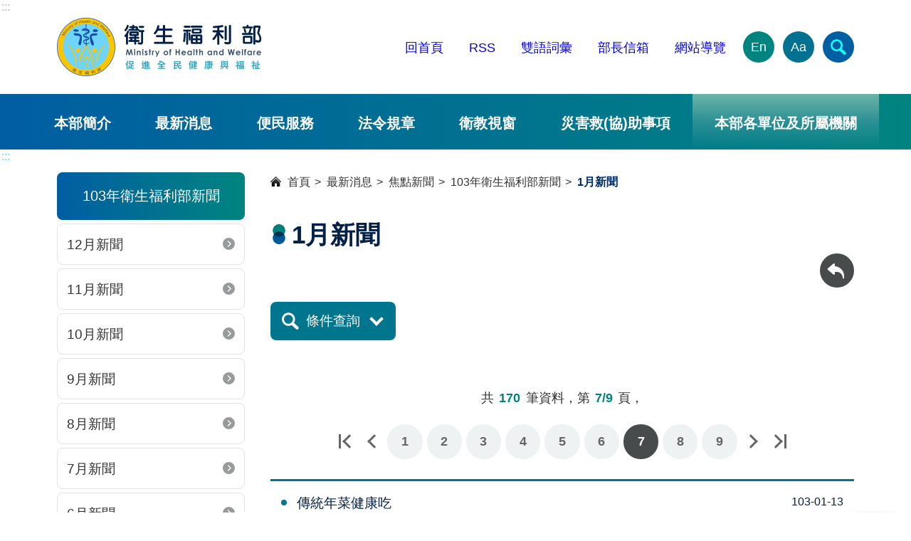

--- FILE ---
content_type: text/html; charset=utf-8
request_url: https://www.mohw.gov.tw/lp-2638-1-7-20.html
body_size: 34839
content:
<!DOCTYPE html><html lang="zh-Hant-TW" class="no-js">
  <head>
    
    <meta http-equiv="X-UA-Compatible" content="IE=edge">
    <meta name="viewport" content="width=device-width, initial-scale=1">
    <meta name="buildtime" content="">
    <link href="xslGip/Unit001/images/favicon.ico" rel="icon" type="image/x-icon"><!-- Google Tag Manager -->
<meta name="google-site-verification" content="9oeVnLmLqmu08orKNmabkc8gskljRfjDf10UF0cggq8" />
<script>(function(w,d,s,l,i){w[l]=w[l]||[];w[l].push({'gtm.start':
new Date().getTime(),event:'gtm.js'});var f=d.getElementsByTagName(s)[0],
j=d.createElement(s),dl=l!='dataLayer'?'&l='+l:'';j.async=true;j.src=
'https://www.googletagmanager.com/gtm.js?id='+i+dl;f.parentNode.insertBefore(j,f);
})(window,document,'script','dataLayer','GTM-MR2PHVD');</script>
<!-- End Google Tag Manager --><meta name="DC.Title" content="1月新聞" /><meta name="DC.Subject" content="1月新聞" /><meta name="DC.Creator" content="衛生福利部" /><meta name="DC.Publisher" content="衛生福利部" /><meta name="DC.Date" content="2017-02-22" /><meta name="DC.Identifier" content="A21000000I" /><meta name="DC.Type" content="文字" /><meta name="Category.Theme" content="250" /><meta name="Category.Cake" content="340" /><meta name="Category.Service" content="450" /><meta name="DC.Description" content="1月新聞" /><meta name="DC.Contributor" content="衛生福利部" /><meta name="DC.Format" content="Text" /><meta name="DC.Relation" content="" /><meta name="DC.Source" content="衛生福利部" /><meta name="DC.Language" content="中文" /><meta name="DC.coverage.t.min" content="2017-02-22" /><meta name="DC.coverage.t.max" content="" /><meta name="DC.Rights" content="衛生福利部" /><meta name="Keywords" content="1月新聞" /><title>1月新聞-
				衛生福利部</title><script src="xslGip/Unit001/js/jquery-3.7.1.min.js"></script><script src="/js/pageservice.js"></script><link rel="stylesheet" type="text/css" href="xslGip/Unit001/slick/slick.css">
    <link rel="stylesheet" type="text/css" href="xslGip/Unit001/css/style.css">
    <style>.mainRow{width:92% !important;}</style>
  </head>
  <body><a class="goCenter" href="#aC" tabindex="0">按 Enter 到主內容區</a><header class="webHeader"><a class="accesskey" href="#aU" id="aU" accesskey="U" title="版頭區">:::</a><h1 aria-label="衛生福利部"><a href="mp-1.html"><img src="https://www.mohw.gov.tw/Public/Images/202405/779240515145235692.png" alt="衛福部LOGO"></a></h1><nav class="headNav"><ul><li><a href="https://www.mohw.gov.tw/mp-1.html">回首頁</a></li>
<li><a href="https://www.mohw.gov.tw/cp-2661-6125-1.html" target="_blank" title="另開新視窗">RSS</a></li>
<li><a href="https://www.mohw.gov.tw/lp-193-1.html" target="_blank" title="另開新視窗">雙語詞彙</a></li>
<li><a href="https://www.email.mohw.gov.tw/" target="_blank" title="另開新視窗">部長信箱</a></li>
<li><a href="https://www.mohw.gov.tw/sitemap-1.html" target="_blank" title="另開新視窗">網站導覽</a></li><li class="langEN"><a aria-label="English Version" href="https://www.mohw.gov.tw/mp-2.html" target="_blank" title="另開新視窗">En</a></li><li class="fontSize compound"><button type="button" aria-label="文字大小" aria-expanded="false">Aa</button><ul>
              <li><button class="smallFont" type="button">小</button></li>
              <li><button class="mediumFont" type="button">中</button></li>
              <li><button class="largeFont" type="button">大</button></li>
            </ul>
          </li>
        </ul></nav><button type="button" class="sidebarCtrl" aria-label="開啟側欄"></button><button type="button" class="searchCtrl" aria-label="簡易查詢" aria-expanded="false"></button><section class="search"><form id="SearchForm" action="sp-GS-1.html"><input name="Query" id="Query" type="text" placeholder="請輸入關鍵字"><input id="GSearchSend" type="button" value="查詢"></form><a class="adv" target="_blank" rel="noreferrer noopener" title="進階查詢(另開新視窗)" href="https://www.google.com.tw/advanced_search?hl=zh-TW&as_q=&num=100&as_sitesearch=www.mohw.gov.tw&cof=FORID%3A10&ie=UTF-8&sa=%E6%90%9C%E5%B0%8B&siteurl=www">進階</a><div class="hotKeywords"><span class="label">熱門關鍵字</span><ul>
            <li><a href="https://www.hpa.gov.tw/Pages/Detail.aspx?nodeid=4878&pid=18958" target="_blank" title="冷(另開新視窗)">冷</a></li>
            <li><a href="https://health99.hpa.gov.tw/theme/tab/466/1175" target="_blank" title="加熱菸(另開新視窗)">加熱菸</a></li>
            <li><a href="https://www.cdc.gov.tw/Category/List/AKPdJaFAQVIhcWC3k0iYkw" target="_blank" title="流感疫苗(另開新視窗)">流感疫苗</a></li>
            <li><a href="https://www.hpa.gov.tw/Pages/Detail.aspx?nodeid=825&pid=4547" target="_blank" title="bmi(另開新視窗)">bmi</a></li>
          </ul>
        </div></section><script>
			$("#SearchForm").show();
			$(function(){
			  $('#Query').on('keypress', function (e) {
				var code = (e.keyCode ? e.keyCode : e.which);
				if (code == 13) {
				  SearchAction();
				}
			  });
			  $( "#GSearchSend").bind( "click keypress", function() {
				SearchAction();
			  });
			});
			function SearchAction(){
			  var Query='';
			  if($.trim($('#Query').val()) != ''){
				Query='sp-GS-1.html?Query='+encodeURI($('#Query').val());
			  }
			  else{
				Query='sp-GS-1.html';
			  }
			  window.open(Query);
			}
		</script><noscript>您的瀏覽器不支援javascript功能，若網頁功能無法正常使用時，請開啟瀏覽器Javscript狀態。</noscript><nav class="menu"><ul>
          <li><a href="np-3-1.html">本部簡介</a><ul style="display: none;">
              <li><a href="np-4-1.html">部長</a></li>
              <li><a href="lp-5-1.html">次長</a></li>
              <li><a href="np-6-1.html">主任秘書</a></li>
              <li><a href="lp-7-1.html">行政組織</a></li>
              <li><a href="lp-8-1.html">本部單位及所屬機關</a></li>
              <li><a href="np-9-1.html">使命願景及重大政策</a></li>
              <li><a href="np-10-1.html">政策報導</a></li>
              <li><a href="np-14-1.html">部徽設計說明</a></li>
            </ul>
          </li>
          <li><a href="np-15-1.html">最新消息</a><ul style="display: none;">
              <li><a href="np-16-1.html">焦點新聞</a></li>
              <li><a href="lp-4343-1.html">真相說明</a></li>
              <li><a href="np-18-1.html">公告訊息</a></li>
              <li><a href="lp-101-1.html">活動訊息</a></li>
              <li><a href="np-102-1.html">招標資訊</a></li>
              <li><a href="sp-SUOList-1.html">就業資訊</a></li>
            </ul>
          </li>
          <li><a href="np-19-1.html">便民服務</a><ul style="display: none;">
              <li><a href="np-4728-1.html">消費者保護</a></li>
              <li><a href="https://www.email.mohw.gov.tw/" target="_blank" title="部長信箱(另開新視窗)">部長信箱</a></li>
              <li><a href="https://eservice.mohw.gov.tw/" target="_blank" title="人民線上申辦服務專區(另開新視窗)">人民線上申辦服務專區</a></li>
              <li><a href="np-22-1.html">表單下載</a></li>
              <li><a href="np-23-1.html">諮詢服務專線</a></li>
              <li><a href="np-24-1.html">政府出版品</a></li>
              <li><a href="lp-3923-1.html">相關問題Q&A</a></li>
              <li><a href="https://www.mohw.gov.tw/lp-88-1-40.html">衛生福利e寶箱</a></li>
              <li><a href="lp-3930-1.html">業務網站系統</a></li>
              <li><a href="np-4506-1.html">性別平等專區</a></li>
              <li><a href="np-4507-1.html">政府資訊公開</a></li>
              <li><a href="np-7282-1.html">補助公告專區</a></li>
            </ul>
          </li>
          <li><a href="np-33-1.html">法令規章</a><ul style="display: none;">
              <li><a href="https://mohwlaw.mohw.gov.tw/" target="_blank" title="衛生福利法規檢索系統(另開新視窗)">衛生福利法規檢索系統</a></li>
              <li><a href="https://newlaw.mohw.gov.tw/" target="_blank" title="法規通報(另開新視窗)">法規通報</a></li>
              <li><a href="https://law.moj.gov.tw/Index.aspx" target="_blank" title="全國法規資料庫(另開新視窗)">全國法規資料庫</a></li>
              <li><a href="https://gazette.nat.gov.tw/egFront/" target="_blank" title="行政院公報資訊網(另開新視窗)">行政院公報資訊網</a></li>
              <li><a href="np-41-1.html">反貪資訊網</a></li>
              <li><a href="np-42-1.html">遊說法專區</a></li>
              <li><a href="lp-3704-1.html">法規鬆綁</a></li>
              <li><a href="lp-6616-1.html">勤休新制專區</a></li>
              <li><a href="np-7309-1.html">公益揭弊者保護法專區</a></li>
              <li><a href="np-7361-1.html">國家機密保護專區</a></li>
            </ul>
          </li>
          <li><a href="np-34-1.html">衛教視窗</a><ul style="display: none;">
              <li><a href="lp-43-1.html">宣傳資訊</a></li>
              <li><a href="lp-44-1.html">宣傳影片</a></li>
            </ul>
          </li>
          <li><a href="np-4419-1.html">災害救(協)助事項</a><ul style="display: none;">
              <li><a href="np-7372-1.html">鳳凰颱風災害救(協)助事項</a></li>
              <li><a href="np-7354-1.html">花蓮馬太鞍溪堰塞湖專區</a></li>
              <li><a href="lp-6672-1.html">日本能登半島震災專案</a></li>
              <li><a href="lp-6584-1.html">土耳其震災專案</a></li>
              <li><a href="lp-5127-1.html">0402臺鐵408次列車事故專區</a></li>
              <li><a href="np-4420-1.html">0206花蓮震災訊息彙整</a></li>
              <li><a href="https://topics.mohw.gov.tw/0627ACCIDENT/mp-202.html" target="_blank" title="八仙樂園粉塵暴燃專區(另開新視窗)">八仙樂園粉塵暴燃專區</a></li>
            </ul>
          </li>
          <li class="we"><a href="javascript:;" class="unitorgan" title="本部各單位及所屬機關">本部各單位及所屬機關</a><ul style="display: none;">
              <li><a target="_blank" href="https://dep.mohw.gov.tw/CSO/mp-100.html" title="主任秘書室(另開新視窗)">主任秘書室</a></li>
              <li><a target="_blank" href="https://dep.mohw.gov.tw/DOPL/mp-101.html" title="綜合規劃司(另開新視窗)">綜合規劃司</a></li>
              <li><a target="_blank" href="https://dep.mohw.gov.tw/DOSI/mp-102.html" title="社會保險司(另開新視窗)">社會保險司</a></li>
              <li><a target="_blank" href="https://dep.mohw.gov.tw/DOSAASW/mp-103.html" title="社會救助及社工司(另開新視窗)">社會救助及社工司</a></li>
              <li><a target="_blank" href="https://dep.mohw.gov.tw/DOLTC/mp-123.html" title="長期照顧司(另開新視窗)">長期照顧司</a></li>
              <li><a target="_blank" href="https://dep.mohw.gov.tw/DONAHC/mp-104.html" title="護理及健康照護司(另開新視窗)">護理及健康照護司</a></li>
              <li><a target="_blank" href="https://dep.mohw.gov.tw/DOPS/mp-105.html" title="保護服務司(另開新視窗)">保護服務司</a></li>
              <li><a target="_blank" href="https://dep.mohw.gov.tw/DOMA/mp-106.html" title="醫事司(另開新視窗)">醫事司</a></li>
              <li><a target="_blank" href="https://dep.mohw.gov.tw/DOMHAOH/mp-107.html" title="心理健康司(另開新視窗)">心理健康司</a></li>
              <li><a target="_blank" href="https://dep.mohw.gov.tw/DOOH/mp-124.html" title="口腔健康司(另開新視窗)">口腔健康司</a></li>
              <li><a target="_blank" href="https://dep.mohw.gov.tw/DOCMAP/mp-108.html" title="中醫藥司(另開新視窗)">中醫藥司</a></li>
              <li><a target="_blank" href="https://dep.mohw.gov.tw/DOSA/mp-109.html" title="秘書處(另開新視窗)">秘書處</a></li>
              <li><a target="_blank" href="https://dep.mohw.gov.tw/DOPE/mp-110.html" title="人事處(另開新視窗)">人事處</a></li>
              <li><a target="_blank" href="https://dep.mohw.gov.tw/DOCSE/mp-111.html" title="政風處(另開新視窗)">政風處</a></li>
              <li><a target="_blank" href="https://dep.mohw.gov.tw/DOA/mp-112.html" title="會計處(另開新視窗)">會計處</a></li>
              <li><a target="_blank" href="https://dep.mohw.gov.tw/DOS/mp-113.html" title="統計處(另開新視窗)">統計處</a></li>
              <li><a target="_blank" href="https://dep.mohw.gov.tw/DOIM/mp-114.html" title="資訊處(另開新視窗)">資訊處</a></li>
              <li><a target="_blank" href="https://dep.mohw.gov.tw/LAC/mp-115.html" title="法規會(另開新視窗)">法規會</a></li>
              <li><a target="_blank" class="organ" href="https://www.hso.mohw.gov.tw/" title="附屬醫療及社會福利機構管理會(另開新視窗)">附屬醫療及社會福利機構管理會</a></li>
              <li><a target="_blank" href="https://dep.mohw.gov.tw/NHIC/mp-116.html" title="全民健康保險會(另開新視窗)">全民健康保險會</a></li>
              <li><a target="_blank" href="https://dep.mohw.gov.tw/NHIDSB/mp-117.html" title="全民健康保險爭議審議會(另開新視窗)">全民健康保險爭議審議會</a></li>
              <li><a target="_blank" class="organ" href="https://www.hwwtc.mohw.gov.tw/" title="衛生福利人員訓練中心(另開新視窗)">衛生福利人員訓練中心</a></li>
              <li><a target="_blank" href="https://dep.mohw.gov.tw/NPSC/mp-118.html" title="國民年金監理會(另開新視窗)">國民年金監理會</a></li>
              <li><a target="_blank" href="https://dep.mohw.gov.tw/OOIC/mp-119.html" title="國際合作組(另開新視窗)">國際合作組</a></li>
              <li><a target="_blank" href="https://dep.mohw.gov.tw/PRO/mp-120.html" title="公共關係室(另開新視窗)">公共關係室</a></li>
              <li><a target="_blank" href="https://dep.mohw.gov.tw/TDU/mp-121.html" title="科技發展組(另開新視窗)">科技發展組</a></li>
              <li><a target="_blank" href="https://dep.mohw.gov.tw/CLU/mp-122.html" title="國會聯絡組(另開新視窗)">國會聯絡組</a></li>
              <li><a target="_blank" class="organ" href="https://www.sfaa.gov.tw/" title="社會及家庭署(另開新視窗)">社會及家庭署</a></li>
              <li><a target="_blank" class="organ" href="https://www.cdc.gov.tw/" title="疾病管制署(另開新視窗)">疾病管制署</a></li>
              <li><a target="_blank" class="organ" href="https://www.fda.gov.tw/" title="食品藥物管理署(另開新視窗)">食品藥物管理署</a></li>
              <li><a target="_blank" class="organ" href="https://www.hpa.gov.tw/" title="國民健康署(另開新視窗)">國民健康署</a></li>
              <li><a target="_blank" class="organ" href="https://www.nhi.gov.tw/" title="中央健康保險署(另開新視窗)">中央健康保險署</a></li>
              <li><a target="_blank" class="organ" href="https://www.nricm.edu.tw" title="國家中醫藥研究所(另開新視窗)">國家中醫藥研究所</a></li>
            </ul>
          </li>
        </ul></nav></header><aside class="sidebar"></aside><main class="main"><a class="accesskey" href="#aC" id="aC" accesskey="C" title="主要內容區">:::</a><div class="mainRow">
        <div class="columnLeft">
          <div class="head">103年衛生福利部新聞</div><section class="npShortcut"><ul>
              <li><a href="lp-3208-1.html" title="12月新聞">12月新聞</a></li>
              <li><a href="lp-3207-1.html" title="11月新聞">11月新聞</a></li>
              <li><a href="lp-3206-1.html" title="10月新聞">10月新聞</a></li>
              <li><a href="lp-3205-1.html" title="9月新聞">9月新聞</a></li>
              <li><a href="lp-3204-1.html" title="8月新聞">8月新聞</a></li>
              <li><a href="lp-3203-1.html" title="7月新聞">7月新聞</a></li>
              <li><a href="lp-3202-1.html" title="6月新聞">6月新聞</a></li>
              <li><a href="lp-3201-1.html" title="5月新聞">5月新聞</a></li>
              <li><a href="lp-3200-1.html" title="4月新聞">4月新聞</a></li>
              <li><a href="lp-3199-1.html" title="3月新聞">3月新聞</a></li>
              <li><a href="lp-2652-1.html" title="2月新聞">2月新聞</a></li>
              <li class="here"><a href="lp-2638-1.html" title="1月新聞">1月新聞</a></li>
            </ul></section></div>
        <div class="columnRight">
          <div class="breadcrumb" title="瀏覽路徑">
            <ul>
              <li><a title="首頁" href="mp-1.html">
						首頁
					</a></li>
              <li><a title="最新消息" href="np-15-1.html">最新消息</a></li>
              <li><a title="焦點新聞" href="np-16-1.html">焦點新聞</a></li>
              <li><a title="103年衛生福利部新聞" href="np-2637-1.html">103年衛生福利部新聞</a></li>
              <li><a title="1月新聞" href="np-2638-1.html">1月新聞</a></li>
            </ul>
          </div>
          <div class="pageHeader">
            <h2>1月新聞</h2><section class="funcBar"><ul>
                <li class="back"><a href="javascript:history.back();" aria-label="回上一頁">回上一頁</a><NOSCRIPT>( alt + ← 回上一頁)</NOSCRIPT>
                </li>
              </ul></section></div><section class="searchOnLp drawer"><button class="handle" type="button" aria-expanded="false">條件查詢</button><div class="tray">
              <form name="reg" method="post" action="lp-2638-1.html"><INPUT TYPE="hidden" name="Action" value="Qeury"><table class="layout">
                  <tbody>
                    <tr>
                      <td><label for="Q_DMTitle">標題</label></td>
                      <td><input id="Q_DMTitle" name="Q_DMTitle" title="標題" type="text" class="fullWidth"></td>
                    </tr>
                    <tr>
                      <td><label for="TBOXDMPostDateS">張貼日</label></td>
                      <td>
                        <div class="duration"><input name="TBOXDMPostDateS" id="TBOXDMPostDateS" size="20" title="顯示在前台網站的日期" type="date"><input name="TBOXDMPostDateE" id="TBOXDMPostDateE" size="20" title="顯示在前台網站的日期迄" type="date"></div>
                      </td>
                    </tr>
                  </tbody>
                </table>
                <div class="btnDv"><input type="submit" name="send" value="查詢" class="submit">&nbsp;
						<input type="reset" name="reset" value="清除"></div>
              </form>
            </div></section><script>
			$(function(){
				$("input[name='reset']").click(function(e){ e.preventDefault();$("#Q_DMTitle").val("");$("#TBOXDMPostDateS").val("");$("#TBOXDMPostDateE").val("");});  
			});
		</script><section class="category"><ul></ul></section><section class="pagination"><div class="total">共<em>170</em>筆資料，第<em>7/9</em>頁，</div>
            <ul class="page">
              <li class="first"><a title="第一頁" href="lp-2638-1-1-20.html">
							第一頁
						</a></li>
              <li class="prev"><a title="上一頁" href="lp-2638-1-6-20.html">
							上一頁
						</a></li>
              <li><a href="lp-2638-1-1-20.html" title="1">1</a></li>
              <li><a href="lp-2638-1-2-20.html" title="2">2</a></li>
              <li><a href="lp-2638-1-3-20.html" title="3">3</a></li>
              <li><a href="lp-2638-1-4-20.html" title="4">4</a></li>
              <li><a href="lp-2638-1-5-20.html" title="5">5</a></li>
              <li><a href="lp-2638-1-6-20.html" title="6">6</a></li>
              <li class="active"><a href="lp-2638-1-7-20.html" title="7">7</a></li>
              <li><a href="lp-2638-1-8-20.html" title="8">8</a></li>
              <li><a href="lp-2638-1-9-20.html" title="9">9</a></li>
              <li class="next"><a title="下一頁" href="lp-2638-1-8-20.html">
							下一頁
						</a></li>
              <li class="last"><a title="最後一頁" href="lp-2638-1-9-20.html">
							最後一頁
						</a></li>
            </ul></section><section class="list"><ul>
              <li><a href="https://www.mohw.gov.tw/cp-2638-22535-1.html" title="傳統年菜健康吃"><p>傳統年菜健康吃</p><time>103-01-13</time></a></li>
              <li><a href="https://www.mohw.gov.tw/cp-2638-22481-1.html" title="中國大陸浙江省與廣東省各新增2例H7N9流感病例，指揮中心呼籲出國民眾務必注意防範"><p>中國大陸浙江省與廣東省各新增2例H7N9流感病例，指揮中心呼籲出國民眾務必注意防範</p><time>103-01-13</time></a></li>
              <li><a href="https://www.mohw.gov.tw/cp-2638-22432-1.html" title="「最深的愛 給最需要的你」  中低收入暨弱勢健康管理推廣計畫記者會"><p>「最深的愛 給最需要的你」  中低收入暨弱勢健康管理推廣計畫記者會</p><time>103-01-13</time></a></li>
              <li><a href="https://www.mohw.gov.tw/cp-2638-22492-1.html" title="中國大陸廣東省、上海市與浙江省共新增7例H7N9流感病例，指揮中心呼籲出國民眾務必注意防範"><p>中國大陸廣東省、上海市與浙江省共新增7例H7N9流感病例，指揮中心呼籲出國民眾務必注意防範</p><time>103-01-12</time></a></li>
              <li><a href="https://www.mohw.gov.tw/cp-2638-22416-1.html" title="衛生福利部呼籲熱心民眾發揮愛心，踴躍捐血"><p>衛生福利部呼籲熱心民眾發揮愛心，踴躍捐血</p><time>103-01-11</time></a></li>
              <li><a href="https://www.mohw.gov.tw/cp-2638-22546-1.html" title="食用魚肉應慎選，避免誤食有毒河豚造成中毒"><p>食用魚肉應慎選，避免誤食有毒河豚造成中毒</p><time>103-01-11</time></a></li>
              <li><a href="https://www.mohw.gov.tw/cp-2638-22491-1.html" title="中國大陸福建省與江蘇各新增1例H7N9流感病例，指揮中心呼籲出國民眾務必注意防範"><p>中國大陸福建省與江蘇各新增1例H7N9流感病例，指揮中心呼籲出國民眾務必注意防範</p><time>103-01-11</time></a></li>
              <li><a href="https://www.mohw.gov.tw/cp-2638-22550-1.html" title="定期三年一次抹片，拒絕子宮頸癌威脅上身"><p>定期三年一次抹片，拒絕子宮頸癌威脅上身</p><time>103-01-11</time></a></li>
              <li><a href="https://www.mohw.gov.tw/cp-2638-22394-1.html" title="監察院調查「免洗餐具及含錳不鏽鋼餐具衛生安全管理」案說明"><p>監察院調查「免洗餐具及含錳不鏽鋼餐具衛生安全管理」案說明</p><time>103-01-10</time></a></li>
              <li><a href="https://www.mohw.gov.tw/cp-2638-22542-1.html" title="行政院食品安全聯合稽查及取締小組稽查鮮乳工廠及鮮乳產品，均符合規定"><p>行政院食品安全聯合稽查及取締小組稽查鮮乳工廠及鮮乳產品，均符合規定</p><time>103-01-10</time></a></li>
              <li><a href="https://www.mohw.gov.tw/cp-2638-22543-1.html" title="藥品GMP分包裝，民眾用藥有保障"><p>藥品GMP分包裝，民眾用藥有保障</p><time>103-01-10</time></a></li>
              <li><a href="https://www.mohw.gov.tw/cp-2638-22544-1.html" title="刊載「縱容黑心食品 洗腎年增近一成」乙事"><p>刊載「縱容黑心食品 洗腎年增近一成」乙事</p><time>103-01-10</time></a></li>
              <li><a href="https://www.mohw.gov.tw/cp-2638-22545-1.html" title="選購年節乾貨「四」要項，調理食品遵守「五」原則"><p>選購年節乾貨「四」要項，調理食品遵守「五」原則</p><time>103-01-10</time></a></li>
              <li><a href="https://www.mohw.gov.tw/cp-2638-22488-1.html" title="因應全球五合一疫苗缺貨，即日起第四劑五合一疫苗延至2歲3個月施打"><p>因應全球五合一疫苗缺貨，即日起第四劑五合一疫苗延至2歲3個月施打</p><time>103-01-10</time></a></li>
              <li><a href="https://www.mohw.gov.tw/cp-2638-22489-1.html" title="今年首例麻疹境外移入病例，提醒家中幼兒應按時接種疫苗，前往流行地區旅遊或經商民眾注意防範"><p>今年首例麻疹境外移入病例，提醒家中幼兒應按時接種疫苗，前往流行地區旅遊或經商民眾注意防範</p><time>103-01-10</time></a></li>
              <li><a href="https://www.mohw.gov.tw/cp-2638-22490-1.html" title="中國大陸浙江省與廣東各新增2例H7N9流感病例，指揮中心呼籲出國民眾務必注意防範"><p>中國大陸浙江省與廣東各新增2例H7N9流感病例，指揮中心呼籲出國民眾務必注意防範</p><time>103-01-10</time></a></li>
              <li><a href="https://www.mohw.gov.tw/cp-2638-22549-1.html" title="維護無菸環境好品質，國人高度期待！健康署調查9成5民眾支持戶外休閒區域禁菸"><p>維護無菸環境好品質，國人高度期待！健康署調查9成5民眾支持戶外休閒區域禁菸</p><time>103-01-10</time></a></li>
              <li><a href="https://www.mohw.gov.tw/cp-2638-22541-1.html" title="Allopurinol成分藥品之用藥安全資訊"><p>Allopurinol成分藥品之用藥安全資訊</p><time>103-01-09</time></a></li>
              <li><a href="https://www.mohw.gov.tw/cp-2638-22487-1.html" title="中國大陸浙江省新增1例H7N9流感病例，指揮中心呼籲出國民眾務必注意防範"><p>中國大陸浙江省新增1例H7N9流感病例，指揮中心呼籲出國民眾務必注意防範</p><time>103-01-09</time></a></li>
              <li><a href="https://www.mohw.gov.tw/cp-2638-22495-1.html" title="香港公布入秋後第3例人類H7N9流感確定病例，指揮中心呼籲出國民眾注意防範，並籲請醫師提高警覺"><p>香港公布入秋後第3例人類H7N9流感確定病例，指揮中心呼籲出國民眾注意防範，並籲請醫師提高警覺</p><time>103-01-09</time></a></li>
            </ul></section><section class="pagination"><div class="total">共<em>170</em>筆資料，第<em>7/9</em>頁，</div>
            <ul class="page">
              <li class="first"><a title="第一頁" href="lp-2638-1-1-20.html">
							第一頁
						</a></li>
              <li class="prev"><a title="上一頁" href="lp-2638-1-6-20.html">
							上一頁
						</a></li>
              <li><a href="lp-2638-1-1-20.html" title="1">1</a></li>
              <li><a href="lp-2638-1-2-20.html" title="2">2</a></li>
              <li><a href="lp-2638-1-3-20.html" title="3">3</a></li>
              <li><a href="lp-2638-1-4-20.html" title="4">4</a></li>
              <li><a href="lp-2638-1-5-20.html" title="5">5</a></li>
              <li><a href="lp-2638-1-6-20.html" title="6">6</a></li>
              <li class="active"><a href="lp-2638-1-7-20.html" title="7">7</a></li>
              <li><a href="lp-2638-1-8-20.html" title="8">8</a></li>
              <li><a href="lp-2638-1-9-20.html" title="9">9</a></li>
              <li class="next"><a title="下一頁" href="lp-2638-1-8-20.html">
							下一頁
						</a></li>
              <li class="last"><a title="最後一頁" href="lp-2638-1-9-20.html">
							最後一頁
						</a></li>
            </ul></section></div>
      </div></main><footer class="webFooter"><a class="accesskey" href="#aZ" id="aZ" accesskey="Z" title="頁腳區">:::</a><footer class="webFooter"><a accesskey="Z" class="accesskey" href="#aZ" id="aZ" title="頁腳區">:::</a>
<div class="fatFooter"><button class="fatFootCtrl" data-alttext="開啟" type="button">收合</button>
<nav class="siteTree">
<ul>
	<li><a href="np-3-1.html" title="本部簡介">本部簡介</a>
	<ul>
		<li><a href="np-4-1.html" title="部長">部長</a></li>
		<li><a href="np-5-1.html" title="次長">次長</a></li>
		<li><a href="np-6-1.html" title="主任秘書">主任秘書</a></li>
		<li><a href="lp-7-1.html" title="行政組織">行政組織</a></li>
		<li><a href="np-8-1.html" title="本部單位及所屬機關">本部單位及所屬機關</a></li>
		<li><a href="np-9-1.html" title="使命願景及重大政策">使命願景及重大政策</a></li>
		<li><a href="np-10-1.html" title="政策報導">政策報導</a></li>
		<li><a href="np-14-1.html" title="部徽設計說明">部徽設計說明</a></li>
	</ul>
	</li>
	<li><a href="np-15-1.html" title="最新消息">最新消息</a>
	<ul>
		<li><a href="lp-16-1.html" title="焦點新聞">焦點新聞</a></li>
		<li><a href="https://www.mohw.gov.tw/lp-4343-1.html" title="真相說明">真相說明</a></li>
		<li><a href="lp-18-1.html" title="公告訊息">公告訊息</a></li>
		<li><a href="lp-101-1.html" title="活動訊息">活動訊息</a></li>
		<li><a href="lp-102-1.html" title="招標資訊">招標資訊</a></li>
		<li><a href="sp-SUOList-1.html" title="就業資訊">就業資訊</a></li>
	</ul>
	</li>
	<li><a href="np-19-1.html" title="便民服務">便民服務</a>
	<ul>
		<li><a href="https://www.mohw.gov.tw/np-4728-1.html" title="消費者保護">消費者保護</a></li>
		<li><a href="https://www.email.mohw.gov.tw/" target="_blank" title="部長信箱(另開新視窗)">部長信箱</a></li>
		<li><a href="https://eservice.mohw.gov.tw/Login" target="_blank" title="線上申辦服務專區(另開新視窗)">人民線上申辦服務專區</a></li>
		<li><a href="np-22-1.html" title="表單下載">表單下載</a></li>
		<li><a href="np-23-1.html" title="諮詢服務專線">諮詢服務專線</a></li>
		<li><a href="https://www.mohw.gov.tw/np-24-1.html" title="政府出版品">政府出版品</a></li>
		<li><a href="np-32-1.html" title="電子報訂閱專區">電子報訂閱</a></li>
		<li><a href="https://www.mohw.gov.tw/lp-3923-1.html" title="相關問題Q&A">相關問題Q&A</a></li>
		<li><a href="https://www.mohw.gov.tw/lp-88-1-40.html" title="衛生福利e寶箱">衛生福利e寶箱</a></li>
		<li><a href="https://www.mohw.gov.tw/lp-3930-1.html" title="常用查詢">常用查詢</a></li>
		<li><a href="https://www.mohw.gov.tw/np-4507-1.html">政府資訊公開</a></li>
		<li><a href="https://www.mohw.gov.tw/np-7282-1.html">補助公告專區</a></li>
	</ul>
	</li>
	<li><a href="np-33-1.html" title="法令規章">法令規章</a>
	<ul>
		<li><a href="https://mohwlaw.mohw.gov.tw/Default.aspx" target="_blank" title="衛生福利法規檢索系統(另開新視窗)">衛生福利法規檢索系統</a></li>
		<li><a href="https://newlaw.mohw.gov.tw/" target="_blank" title="法規通報(另開新視窗)">法規通報</a></li>
		<li><a href="https://law.moj.gov.tw/" target="_blank" title="全國法規資料庫(另開新視窗)">全國法規資料庫</a></li>
		<li><a href="https://gazette.nat.gov.tw/egFront/" target="_blank" title="行政院公報資訊網(另開新視窗)">行政院公報資訊網</a></li>
		<li><a href="np-41-1.html" title="反貪資訊網">反貪資訊網</a></li>
		<li><a href="np-42-1.html" title="遊說法專區">遊說法專區</a></li>
		<li><a href="https://www.mohw.gov.tw/lp-3704-1.html" title="法規鬆綁">法規鬆綁</a></li>
		<li><a href="https://www.mohw.gov.tw/lp-6616-1.html" title="法規鬆綁">勤休新制專區</a></li>
	</ul>
	</li>
	<li><a href="np-34-1.html" title="衛教視窗">衛教視窗 </a>
	<ul>
		<li><a href="np-43-1.html" title="宣導專區">宣傳資訊</a></li>
		<li><a href="lp-44-1.html" title="影音專區">宣傳影片</a></li>
	</ul>
	</li>
	<li><a href="np-186-1.html" title="相關連結">相關連結</a>
	<ul>
		<li><a href="https://eip01.mohw.gov.tw/" target="_blank" title="(另開新視窗)">員工入口網</a></li>
	</ul>
	</li>
</ul>
</nav>
</div>
</footer><div class="middle">
<div class="logo"><img alt="" src="xslGip/Unit001/publicData/logo.png" /></div>

<div class="contactInfo">
<p>衛生福利部地址：115204 台北市南港區忠孝東路6段488號</p>

<p>總機電話：(02)8590-6666 傳真號碼：(02)8590-6000</p>
</div>

<ul class="imageLinks">
	<li class="disk"><a aria-label="facebook(另開新視窗)" href="https://www.mohw.gov.tw/cp-81-9428-1.html"><img alt="facebook" src="xslGip/Unit001/images/icon_fb.svg" title="另開新視窗" /></a></li>
	<li class="disk"><a aria-label="Line(另開新視窗)" href="https://www.mohw.gov.tw/cp-81-37724-1.html"><img alt="Line" src="xslGip/Unit001/images/icon_line.svg" title="另開新視窗" /></a></li>
	<li class="disk"><a aria-label="X (舊稱 Twitter)(另開新視窗)" href="https://x.com/MOHW_Taiwan" target="_blank"><img alt="X (Twiter)" src="xslGip/Unit001/images/icon_x.svg" title="另開新視窗" /></a></li>
	<li class="disk"><a aria-label="YouTube(另開新視窗)" href="https://www.mohw.gov.tw/cp-81-9463-1.html" target=""><img alt="YouTube" src="xslGip/Unit001/images/icon_youTube.svg" title="另開新視窗" /></a></li>
	<li class="badge"><a aria-label="我的E政府(另開新視窗)" href="https://www.gov.tw/" target="_blank"><img alt="eGOV" src="xslGip/Unit001/images/egov.png" title="另開新視窗" /></a></li>
	<li class="badge"><a aria-label="無障礙2.0 AA 標章(另開新視窗)" href="https://accessibility.moda.gov.tw/Applications/Detail?category=20231227102540" target="_blank"><img alt="無障礙標章" src="xslGip/Unit001/images/aa.webp" title="另開新視窗" /></a></li>
</ul>
</div>

<div class="base">
<ul class="textLinks">
	<li><a href="https://www.mohw.gov.tw/cp-81-156-1.html">位置圖</a></li>
	<li><a href="https://www.mohw.gov.tw/cp-81-157-1.html">資訊安全政策</a></li>
	<li><a href="https://www.mohw.gov.tw/cp-81-158-1.html">隱私權政策</a></li>
	<li><a href="https://www.mohw.gov.tw/cp-81-155-1.html">政府網站資料開放宣告</a></li>
</ul>

<div class="visiters">瀏覽人次：987654321</div>
</div></footer><button type="button" title="回到頁面頂端" class="goTop">TOP</button><script>
			$('.visiters').html('瀏覽人次：0');
		</script><button type="button" title="回到頁面頂端" class="goTop">TOP</button><script src="xslGip/Unit001/slick/slick.min.js"></script><script src="xslGip/Unit001/js/jquery.touchSwipe.min.js"></script><script src="xslGip/Unit001/js/uieffect.js"></script></body>
</html>

--- FILE ---
content_type: image/svg+xml
request_url: https://www.mohw.gov.tw/xslGip/Unit001/images/icon_house.svg
body_size: 1238
content:
<?xml version="1.0" encoding="UTF-8"?><svg id="_層_1" xmlns="http://www.w3.org/2000/svg" xmlns:xlink="http://www.w3.org/1999/xlink" viewBox="0 0 14.33 13.44"><defs><style>.cls-1{fill:none;}.cls-2{clip-path:url(#clippath);}.cls-3{fill:url(#_命名漸層);}</style><clipPath id="clippath"><path class="cls-1" d="M1.57,8.06v4.48c0,.49,.41,.9,.9,.9h3.36v-3.81c0-.25,.2-.45,.45-.45h1.79c.25,0,.45,.2,.45,.45v3.81h3.37c.48,0,.88-.41,.88-.9v-4.48L7.17,2.46,1.57,8.06ZM7.17,0c-.19,0-.36,.08-.48,.2L.2,6.69c-.12,.12-.2,.29-.2,.48,0,.37,.3,.67,.67,.67,.19,0,.36-.08,.48-.2L7.17,1.62l6.02,6.02c.12,.12,.29,.2,.48,.2,.37,0,.67-.3,.67-.67,0-.19-.08-.36-.2-.48L7.64,.2C7.52,.08,7.35,0,7.17,0Z"/></clipPath><linearGradient id="_命名漸層" x1="0" y1="13.44" x2="1" y2="13.44" gradientTransform="translate(187.71 13.44) rotate(-90) scale(13.44 -13.44)" gradientUnits="userSpaceOnUse"><stop offset="0" stop-color="#000"/><stop offset="1" stop-color="#575858"/></linearGradient></defs><g class="cls-2"><rect class="cls-3" y="0" width="14.33" height="13.44"/></g></svg>

--- FILE ---
content_type: application/javascript
request_url: https://www.mohw.gov.tw/xslGip/Unit001/js/uieffect.js
body_size: 8119
content:
$(function(){

  var _html = $('html');
  var _body = $('body');
  var _window = $(window);

  var ww = _window.width();
  var wwNew = ww;

  const wwSlim= 400; //更窄螢幕
  const wwMedium = 700; //此值以下是手機
  const wwNormal = 1000; //此值以上是電腦
  const wwMaximum = 1240; // 最大寬度

  var _webHeader = $('.webHeader');
  var _menu = _webHeader.find('.menu'); // 寬版主選單
  var _goTop = $('.goTop');

  // _html.removeClass('no-js');


  // 製作側欄選單遮罩
  // --------------------------------------------------------------- //
  _body.append('<div class="sidebarMask"></div>');
  var _sidebarMask = $('.sidebarMask');
  // --------------------------------------------------------------- //



  // 行動版側欄
  // --------------------------------------------------------------- //
  var _sidebar = $('.sidebar');
  var _sidebarCtrl = $('.sidebarCtrl');

  // 主選單 
  // --------------------------------------------------------------- //
  // 找出_menu中有次選單的li 
  _menu.find('li').has('ul').addClass('hasChild');


  // 行動版「主選單」 
  // --------------------------------------------------------------- //
  // 複製「主選單」到側欄給行動版用
  _menu.clone().appendTo(_sidebar);
  $('.headNav').clone().appendTo(_sidebar);
  _sidebar.find('.fontSize').remove(); //行動版不要選文字大小的功能
  var _sidebarMenu = _sidebar.find('.menu');
  var _hasChild = _sidebarMenu.find('.hasChild>a').attr('href', 'javascript:;').attr('role', 'button');

  _hasChild.click(
    function(e){
      e.preventDefault();

      let _this = $(this);
      let _subMenu = _this.next('ul');

      if (_subMenu.is(':hidden')) {
        _subMenu.stop(true, false).slideDown();
        _this.parent().addClass('closeIt').siblings().removeClass('closeIt').find('ul:visible').slideUp().parent().removeClass('closeIt');
      } else {
        _subMenu.stop(true, false).slideUp().find('ul:visible').slideUp();
        _subMenu.find('.closeIt').removeClass('closeIt');
        _this.parent().removeClass('closeIt');
      }
    }
  )

  _sidebar.hide();
  _sidebarCtrl.click(function(){
    if (_sidebar.hasClass('reveal')) {
      _sidebar.removeClass('reveal');
      _sidebarCtrl.removeClass('closeIt');
      _sidebarMask.fadeOut(400, function(){
        _sidebar.hide();
      });
      _body.removeClass('noScroll');
    } else {
      _sidebar.show().addClass('reveal');
      _sidebarCtrl.addClass('closeIt');
      _sidebarMask.fadeIn(400);
      _body.addClass('noScroll')
    }
  })
  _sidebarMask.click(function(){
    _sidebar.removeClass('reveal');
    _sidebarCtrl.removeClass('closeIt');
    _body.removeClass('noScroll');
    $(this).fadeOut(400, function(){
      _sidebar.hide();
    });
  })



  // 鍵盤操作
  var _sidebarA = _sidebar.find('a, button, input');
  var _sidebarA_first = _sidebarA.eq(0); // 第一個可 focus 元件
  var _sidebarA_last = _sidebarA.eq(_sidebarA.length - 1); // 最後一個可 focus 元件
  
  // 離開最後一個可 focus 元件，焦點回到 _sidebarCtrl
  _sidebarA_last.on('keydown', function(e){ 
    e.preventDefault();
    if ( e.code=='Tab' && !e.shiftKey){
      _sidebarCtrl.trigger('focus');
    }
  })

  _sidebarA_first.on('keydown', function(e){
    if ( e.code=='Tab' && e.shiftKey) {
      e.preventDefault();
      _sidebarCtrl.trigger('focus');
    }
  })

  _sidebarCtrl.on('blur', function(){
    if (_sidebar.is(':visible')) {
      _sidebarA_first.trigger('focus');
    }
  })

  // --------------------------------------------------------------- //


  // 寬版「主選單」
  // --------------------------------------------------------------- //
  // 此選單行為模式只需處理第一層
  var _mmHasChild = _menu.children('ul').children('.hasChild'); // 第一層選單的 li
  var _mmA = _menu.children('ul').children('li').children('a'); // 第一層選單的 a
  // 隱藏第二層選單 ul
  _mmA.next().hide(); 
  const mmSpeed = 400;

  // 滑鼠移入移出（hover OR mouseenter / mouseleave）
  _mmHasChild.on( 'mouseenter', function(){
    $(this).siblings().removeClass('here').children('ul').hide();
    $(this).addClass('here').children('ul').stop().fadeIn(mmSpeed);
  }).on( 'mouseleave', function(){
    $(this).removeClass('here').children('ul').stop().fadeOut( 120 );
  })

  // 鍵盤焦點 / tab focus
  _mmA.on('focus', function(){
    let _parentLi = $(this).parent('li');

    _parentLi.addClass('here').children('ul').show();
    _parentLi.siblings().removeClass('here').children('ul').hide();
  });

  // 離開 _menu 隱藏所有次選單
  $('*').focus(function(){
    if( $(this).parents('.menu').length == 0 ){
      _mmHasChild.removeClass('here').children('ul').hide();
    }
  })

  // --------------------------------------------------------------- //







  // 固定版頭 
  // --------------------------------------------------------------- //
  var fixHeadThreshold;
  var offsetTop;

  if ( ww >= wwNormal) {
    fixHeadThreshold =  _webHeader.innerHeight();
    offsetTop = _webHeader.innerHeight();
  } else {
    fixHeadThreshold = 0;
    offsetTop = _webHeader.innerHeight();
  }

  _window.scroll(function(){
    if (_window.scrollTop() > fixHeadThreshold ) {
      _webHeader.addClass('fixed');
      _body.offset({top:  offsetTop });
      $('.goCenter').trigger('blur');
    } else {
      _webHeader.removeClass('fixed');
      _body.removeAttr('style');
    }

    // goTop button 顯示、隱藏
    // ----------------------------------------------- //
    if (_window.scrollTop() > 200) {
      _goTop.addClass('show');
    } else {
      _goTop.removeClass('show');
    }
  })
  _window.trigger('scroll');
  // --------------------------------------------------------------- //




  // 版頭查詢區開合
  // --------------------------------------------------------------- //
  var _searchCtrl = $('.searchCtrl');
  var _search = $('.search');
  const srSpeed = 310;

  _searchCtrl.on( 'click', function(){
    if( _search.is(':visible')) {
      _searchCtrl.removeClass('closeIt').attr('aria-expanded', false);
      _search.slideUp(srSpeed);
    } else {
      _search.slideDown(srSpeed, function(){
        _searchCtrl.addClass('closeIt').attr('aria-expanded', true);
        _search.find('input[type="text"]').trigger('focus');
      });
    }
  })

  _body.on('keydown', function(e){
    if( e.code == 'KeyS' && e.altKey && _search.is(':hidden') ) {
      _search.slideDown(srSpeed, function(){
        _searchCtrl.addClass('closeIt').attr('aria-expanded', true);
        _search.addClass('reveal').find('input[type="text"]').trigger('focus');
      });
    }
  })

  _search.on('keydown', function(e){
    if( e.code == 'Escape' ) {
      _search.slideUp(srSpeed);
    }
  })

  // 焦點離開 _search 後隱藏 _search
  $('*').not(_searchCtrl).focus(function(){
    if( !$(this).parents().is(_search) && _search.is(':visible')){
      _search.slideUp(srSpeed);
    }
  })

  // --------------------------------------------------------------- //




  // 點擊展開的功能圖示
  // --------------------------------------------------------------- //
  // 文字大小、分享
  var _compIcon = $('.compound'); //li
  _compIcon.each(function(){
    let _this = $(this);
    let _controler = _this.children('button');
    let _optList = _this.children('ul');
    let _optItem = _optList.children('li');
    let _optButton = _optItem.children('button');
    let _optLink = _optItem.children('a');
    let count = _optItem.length;

    const speed = 300;

    // 改變 li 的 z-index 值，第一個 li 要在最上面
    for (let i = 0; i < count; i++) {
      _optItem.eq(i).css('z-index', count - i)
    }

    // 收合
    function glideUp() {
      for (let i = 0; i < count; i++) {
        _optList.stop(true, false).animate({ 'top': 0 }, speed);
        _optItem.eq(i).delay( speed * i * .4).stop(true, false).animate({ 'top': 0 }, speed, function(){
          if ( i == count-1) {_optList.height(0).hide()}
        });
      }
    }

    _controler.on( 'click', function(){
      if (_optList.is(':hidden')) {
        _optList.show();
        $(this).attr('aria-expanded', true);
        let height = _optItem.outerHeight(true);
        _optList.stop(true, false).animate({ 'top': height }, speed);
        for (let i = 0; i < count; i++) {
          _optItem.eq(i).delay( speed*i*.3 ).stop(true, false).animate({ 'top': height * i }, speed, function(){
            _optList.height( height * count);
          })
        }
      } else {
        $(this).attr('aria-expanded', false);
        glideUp();
      }
    })

    _optButton.add(_optLink).on( 'click', glideUp);
    _this.siblings().on( 'click', glideUp);
    _this.siblings().children('a, button').focus(glideUp);
    _optItem.last().children('button').on('keydown', function(e){
      if( e.which === 9 && !e.shiftKey ) {
        glideUp();
      }
    });
  })
  // 複合功能圖示 end ---------------------------------------------- //




  // font size 和 cookie 
  // --------------------------------------------------------------- //
  // font size：顯示所選項目
  var _fontSize = $('.fontSize');
  var _fontSizeBtn = _fontSize.children('button');
  var _fsOption = _fontSize.find('ul>li>button');

  _fsOption.on( 'click', function(){
    let fontClass = $(this).attr('class');
    _fontSizeBtn.removeClass().addClass(fontClass);
    _body.removeClass('largeFont mediumFont smallFont').addClass(fontClass);
    createCookie('FontSize', fontClass , 365);
  })

  function createCookie(name, value, days) {
    if (days) {
      var date = new Date();
      date.setTime(date.getTime() + days * 24 * 60 * 60 * 1000);
      var expires = '; expires=' + date.toGMTString();
    } else {
      expires = '';
    }
    document.cookie = name + '=' + value + expires + '; path=/';
  }

  function readCookie(name) {
    var nameEQ = name + '=';
    var ca = document.cookie.split(';');
    for (var i = 0; i < ca.length; i++) {
      var c = ca[i];
      while (c.charAt(0) == ' ') c = c.substring(1, c.length);
      if (c.indexOf(nameEQ) == 0) return c.substring(nameEQ.length, c.length);
    }
    return null;
  }

  window.onload = function () {
    var cookie = readCookie('FontSize');

    _body.removeClass('largeFont mediumFont smallFont').addClass(cookie);
    _fontSizeBtn.removeClass().addClass(cookie);
  }
  // font size 和 cookie end -------------------------------------- //



  // fatfooter 開合
  // --------------------------------------------------------------- //
  var _fatFootCtrl = $('.fatFootCtrl');
  var _footSiteTree = $('.fatFooter').find('.siteTree>ul>li>ul');

  if ( _footSiteTree.is(':hidden')) {
    _fatFootCtrl.addClass('closed').attr('aria-expanded', false);
  } else {
    _fatFootCtrl.removeClass('closed').attr('aria-expanded', true);
  }
  
  _fatFootCtrl.on( 'click', function(){
    if ( _footSiteTree.is(':visible')) {
      _footSiteTree.slideUp();
      $(this).addClass('closed').attr('aria-expanded', false);

    } else {
      _footSiteTree.slideDown();
      $(this).removeClass('closed').attr('aria-expanded', true);
    }
  })
  // --------------------------------------------------------------- //


  // 回到頁面頂端 Go Top
  // --------------------------------------------------------------- //
  _goTop.on( 'click', function(){
    _html.stop(true,false).animate({scrollTop: 0}, 800, function(){
      $('.goCenter').trigger('focus');
    });
  });



	// 頁籤功能 
  // --------------------------------------------------------------- //
	function tabFun() {
		var activeClass = 'active'; // 啟動的 class
		var tabSet = $('.tabSet');
    
		tabSet.each(function () {
      let _this = $(this);
			// var _tabBtnBlock = _this.find('.tabItems');
			let _tabBtn = _this.find('.tabItems').children('button');
			let _tabBtnLength = _tabBtn.length;
			let _tabContent =  _this.find('.tabContent');
      
			_tabBtn.removeClass(activeClass).eq(0).addClass(activeClass);
			_tabContent.eq(0).show();

			for (let i = 0; i < _tabBtnLength; i++) {
				(
					function (i) {
						let _this = _tabBtn.eq(i);
						let _thisContent = _tabContent.eq(i);
						let _thisPrevItem = _tabContent.eq(i - 1);
						let _itemAllA = _thisContent.find('[href], input'); //這一個頁籤內容所有a和input項目
						let _prevItemAllA = _thisPrevItem.find('[href], input'); //前一個頁籤內容所有a和input項目
						let _isFirstTab = i === 0; //如果是第一個頁籤
						let _isLastTab = i === _tabBtnLength - 1; //如果是最後一個頁籤
						let _itemFirstA = _itemAllA.eq(0); //頁籤內容第一個a或是input
						let _itemLastA = _itemAllA.eq(-1); //頁籤內容最後一個a或是input
						let _prevItemLastA = _prevItemAllA.eq(-1); //前一個頁籤的最後一個a或是input

						// _this頁籤觸發focus內容裡的第一個a
						_this.on('keydown', function (e) {
							//頁籤第幾個按鈕觸發時無
							if (e.which === 9 && !e.shiftKey) { // 按下 tab 時沒有按著 shift
								e.preventDefault();
								startTab(i); //啟動頁籤切換功能
								if (_itemAllA.length) { // 如果 _itemAllA.length 不是 0（內容有至少一個 a 或 input）
									_itemFirstA.focus(); // 內容的第一個 a 或是 input focus
								} else {
									_tabBtn.eq(i + 1).focus(); // 當內容沒有 a 或是 input 跳下一個頁籤
								}
							} else if (e.which === 9 && e.shiftKey && !_isFirstTab) { // 按下 tab 時同時按著 shift，且不是第一個頁籤
								e.preventDefault();
								startTab(i - 1); //啟動頁籤切換功能，切換到上一個頁籤

								if (_prevItemAllA.length) { // 如果前ㄧ個頁籤的內容有至少一個 a 或 input
									_prevItemLastA.focus(); // 前一個頁籤內容的最後一個a或是input focus
								} else { // 當內容沒有a或是input
									_tabBtn.eq(i - 1).focus(); // focus 上一個頁籤
								}
							}
						});

						// 當按下shift+tab且為該內容的第一個a或是input
						// 將focus目標轉回tab頁籤上，呼叫上方功能startTab(i - 1);往前一個頁籤
						_itemFirstA.on('keydown', function (e) {
							if (e.which === 9 && e.shiftKey) {
								e.preventDefault();
								_tabBtn.eq(i).focus();
							}
						});

						//當按下shift+tab且為該內容的最後一個a或是input，focus到下一個頁籤
						_itemLastA.on('keydown', function (e) {
							if (e.which === 9 && !e.shiftKey && !_isLastTab) {
								e.preventDefault();
								_tabBtn.eq(i + 1).focus();
							}
						});
					})(i);

				//滑鼠點擊事件
				_tabBtn.on('click', function (e) {
					e.preventDefault();
					startTab( $(this).index() );
				});

				//切換tab
				function startTab(_now) {
					_tabBtn.eq(_now).addClass(activeClass).siblings().removeClass(activeClass);
					_tabContent.hide().eq(_now).show();
				}
			}
		});
	}
	tabFun();
  // --------------------------------------------------------------- //



  // 可收合區 
  // --------------------------------------------------------------- //
  _drawer = $('.drawer');
  _drawer.each(function () {
    let _this = $(this);
    let _handle = _this.find('.handle');
    let _tray = _this.find('.tray');
    let _showHideSearch = _this.filter('.searchOnLp');
    const speed = 500;

    if ( _tray.is(':hidden')) {
      _handle.addClass('openIt').attr('aria-expanded', false);
    } else {
      _handle.removeClass('openIt').attr('aria-expanded', true);
    }

    _handle.click(function () {
      if (_tray.is(':hidden')) {
        _tray.stop(true, false).slideDown(speed);
        _handle.removeClass('openIt').attr('aria-expanded', true);
      } else {
        _tray.stop(true, false).slideUp(speed, function(){
         _handle.addClass('openIt').attr('aria-expanded', false);
        })
      }
    })
  })

  // --------------------------------------------------------------- //

  
  // footer 的 「友善連結」「版權宣告」在行動版時開合
  // --------------------------------------------------------------- //
  var _footerLinkItem = $('.webFooter').find('.rightLinks').children('li');

  _footerLinkItem.on( 'click', function(){
    let _this = $(this);
    let _ftUl = _this.children('ul');
    if (ww < wwNormal) {
      if ( _ftUl.is(':hidden') ){
        _this.addClass('closeIt');
        _ftUl.stop().slideDown(300);
      } else {
        _this.removeClass('closeIt');
        _ftUl.stop().slideUp(300, function() {
          _ftUl.removeAttr('style');
        });
      }
    }
  })



  // 問答列表 展開／收合
  // --------------------------------------------------------------- //
  $('.qaList').each( function () {
    let _showHideItems = $(this).children('ul').children('li');
    let _ctrlBtn = _showHideItems.find('.ctrlBtn');
    let _answer = _showHideItems.find('.a');
    const textOpen = "展開";
    const textClose = "收合";

    _ctrlBtn.click(function () {
      let _this = $(this);
      let _thisQ = _this.parent('.q');
      let _thisA = _thisQ.next();
      if ( _thisA.is(':visible')) {
        _thisA.slideUp(400);
        _this.removeClass('closeIt').text(textOpen);
      } else {
        _ctrlBtn.removeClass('closeIt').text(textOpen);
        _answer.not(_thisA).slideUp(400);
        _thisA.slideDown(400);
        _this.addClass('closeIt').text(textClose);
      }
    });
  });
  // --------------------------------------------------------------- //

  // 燈箱 
  // --------------------------------------------------------------- //
  var _lightbox = $('.lightbox');
  var _hideLightbox = _lightbox.find('.closeThis');
  const lbxSpeed = 400;

  _lightbox.before('<div class="coverAll"></div>');
  _lightbox.append('<button type="button" class="skip">焦點移到 "關閉此燈箱"</button>');
  var _cover = $('.coverAll');
  var _skipToClose = _lightbox.find('.skip');

  _skipToClose.focus( function () {
    _hideLightbox.focus();
  })

  // 關燈箱
  _hideLightbox.click(function(){
    let _targetLbx = $(this).parents('.lightbox');
    _targetLbx.stop(true, false).fadeOut(lbxSpeed,
      function(){
        _cpBigPhoto.find('.flowList').find('li').hide();
      }
    );
    _targetLbx.prev(_cover).fadeOut(lbxSpeed);
    _body.removeClass('noScroll');
  })

  _cover.click(function(){
    let _targetLbx = $(this).next('.lightbox');
    $(this).fadeOut(lbxSpeed);
    _body.removeClass('noScroll');
    _targetLbx.stop(true, false).fadeOut(lbxSpeed,
      function(){
        _cpBigPhoto.find('.flowList').find('li').hide();
      }
    );
  })

  // 按 [esc 鍵] 關燈箱
  _lightbox.on('keydown', function(e){
    if ( e.keyCode == 27 ) {
      _hideLightbox.trigger('click');
    }
  })
  // --------------------------------------------------------------- //


  // .photoflow：cp頁的相關圖片（Related Photos）
  // --------------------------------------------------------------- //
  // 點擊圖片要開燈箱並顯示大圖
  var _photoflow = $('.photoflow');
  var _cpBigPhoto = $('.lightbox.bigPhotos');
  var photoIndex;
  var _keptFlowItem;
  var www = _window.width();

  _photoflow.each( function(){
    let _this = $(this);
    let _floxBox = _this.find('.flowBox');
    let _flowList = _floxBox.find('.flowList');
    _flowList.wrap('<div class="flowShow"></div>');
    let _flowItem = _flowList.children('li');
    let slideDistance = _flowItem.first().outerWidth(true);
    let slideCount = _flowItem.length;
    let _btnRight = _this.find('.arrowBtn.next');
    let _btnLeft = _this.find('.arrowBtn.prev');
    const speed = 400;
    const actClassName = 'active';
    let i = 0;
    let j;
    let _dots = '';

    _btnLeft.prependTo(_floxBox);

    // 產生 indicator 和 自訂屬性 data-index
    _floxBox.append('<div class="flowNav"><ul></ul></div>');
    let _indicator = _this.find(".flowNav>ul");
    for (let n = 1; n <= slideCount; n++) {
      _dots = _dots + '<li>'+ n +'</li>';
      _flowItem.eq(n-1).attr('data-index', n-1);
    }
    _indicator.append(_dots);

    // 複製到燈箱中 *** //
    _floxBox.clone().insertBefore(_skipToClose);

    let _indicatItem = _indicator.find('li');
    // _indicatItem.eq(i).addClass(actClassName);
    // _indicatItem.eq((i + 1) % slideCount).addClass(actClassName);


    // 依據可視的 slide 項目，決定 indicator 樣式
    indicatReady();
    function indicatReady() {
      _indicatItem.removeClass(actClassName);
      _flowItem.children('a').attr('tabindex', -1);
      _indicatItem.eq(i).addClass(actClassName);
      _flowItem.eq(i).children('a').attr('tabindex', 0);

      // _indicatItem.eq((i + 1) % slideCount).addClass(actClassName);

      if (www < wwSlim) {
        if (slideCount > 1) {
          flownavShow();
        } else {
          flownavHide();
        }
      }
      
      if (www >= wwSlim) {
        if (slideCount <= 2) {
          flownavHide();
        } else {
          flownavShow();
          _indicatItem.eq((i + 1) % slideCount).addClass(actClassName);
          _flowItem.eq((i + 1) % slideCount).children('a').attr('tabindex', 0);
        }
      }

      if (www >= wwMedium) {
        if (slideCount <= 3) {
          flownavHide();
        } else {
          flownavShow();
          _indicatItem.eq((i + 1) % slideCount).addClass(actClassName);
          _indicatItem.eq((i + 2) % slideCount).addClass(actClassName);

          _flowItem.eq((i + 1) % slideCount).children('a').attr('tabindex', 0);
          _flowItem.eq((i + 2) % slideCount).children('a').attr('tabindex', 0);
        }
      }

      // if (www >= wwNormal) {
      //   if (slideCount <= 4) {
      //     flownavHide();
      //   } else {
      //     flownavShow();
      //     _indicatItem.eq((i + 1) % slideCount).addClass(actClassName);
      //     _indicatItem.eq((i + 2) % slideCount).addClass(actClassName);
      //     _indicatItem.eq((i + 3) % slideCount).addClass(actClassName);
      //     _flowItem.eq((i + 1) % slideCount).children('a').attr('tabindex', 0);
      //     _flowItem.eq((i + 2) % slideCount).children('a').attr('tabindex', 0);
      //     _flowItem.eq((i + 3) % slideCount).children('a').attr('tabindex', 0);
      //   }
      // }
    }

    function flownavShow(){
      _indicator.add(_btnRight).add(_btnLeft).show();
    }

    function flownavHide(){
      _indicator.add(_btnRight).add(_btnLeft).hide();
    }

    function slideForward(){
      _flowList.stop(true, false).animate({'margin-left': -1 * slideDistance }, speed, function(){
        j = (i + 1) % slideCount;
        _flowItem.eq(i).appendTo(_flowList);
        _indicatItem.eq(i).removeClass(actClassName);
        _indicatItem.eq(j).addClass(actClassName);
        _flowItem.eq(i).children('a').attr('tabindex', -1);
        _flowItem.eq(j).children('a').attr('tabindex', 0);

        _flowList.css('margin-left', 0);
        if (ww >= wwSlim) {
          _indicatItem.eq((j + 1) % slideCount).addClass(actClassName);
          _flowItem.eq((j + 1) % slideCount).children('a').attr('tabindex', 0);
        }
        if (ww >= wwMedium) {
          _indicatItem.eq((j + 2) % slideCount).addClass(actClassName);
          _flowItem.eq((j + 2) % slideCount).children('a').attr('tabindex', 0);
        }
        // if (ww >= wwNormal) {
        //   _indicatItem.eq((j + 3) % slideCount).addClass(actClassName);
        // }
        i = j;
      });
    }
    function slideBackward() {
      j = (i - 1) % slideCount;
      _flowItem.eq(j).prependTo(_flowList);
      _flowList.css("margin-left", -1 * slideDistance);

      _flowList.stop(true, false).animate({ "margin-left": 0 }, speed, function () {
        _indicatItem.eq(j).addClass(actClassName);
        _flowItem.eq(j).children('a').attr('tabindex', 0);

        if (ww >= wwNormal) {
          _indicatItem.eq((i + 2) % slideCount).removeClass(actClassName);
          _flowItem.eq((i + 2) % slideCount).children('a').attr('tabindex', -1);
        } else if (ww >= wwMedium) {
          _indicatItem.eq((i + 2) % slideCount).removeClass(actClassName);
          _flowItem.eq((i + 2) % slideCount).children('a').attr('tabindex', -1);
        } else if (ww >= wwSlim) {
          _indicatItem.eq((i + 1) % slideCount).removeClass(actClassName);
          _flowItem.eq((i + 1) % slideCount).children('a').attr('tabindex', -1);
        } else {
          _indicatItem.eq(i).removeClass(actClassName);
          _flowItem.eq(i).children('a').attr('tabindex', -1);
        }
        i = j;
      });
    }

    // 點擊向右箭頭
    _btnRight.click(function () { 
      slideForward();
    });

    // 點擊向左箭頭
    _btnLeft.click(function () {
      slideBackward();
    });

    // touch and swipe 左右滑動
    _floxBox.swipe({
      swipeRight: function () {slideBackward();},
      swipeLeft: function () {slideForward();},
      threshold: 20,
    });




    // 點擊.photoflow的圖片，開燈箱顯示大圖 ***
    _flowItem.children('a').click(function(){
      _keptFlowItem = $(this);
      photoIndex = _keptFlowItem.parent().attr('data-index');
      _cpBigPhoto.stop(true, false).fadeIn().find('.flowList').find('li').filter( function(){
        return $(this).attr('data-index') == photoIndex;
      }).show();
      _hideLightbox.focus();
      _cover.stop(true, false).fadeIn();
      _body.addClass('noScroll');
    })


    let winResizeTimer1;
    _window.resize(function () {
      clearTimeout(winResizeTimer1);
      winResizeTimer1 = setTimeout(function () {
        www = _window.width();
        slideDistance = _flowItem.first().outerWidth(true);
        indicatReady();
      }, 200);
    });

  });
  // --------------------------------------------------------------- //

  // cp 頁大圖燈箱
  // --------------------------------------------------------------- //
  _cpBigPhoto.each(function(){
    let _this = $(this);
    // let _photoBox = _this.find('.flowBox').find('.flowList');
    let _photoList = _this.find('.flowList');
    let _photoItem = _photoList.children('li');
    let photoCount = _photoItem.length;
    let _btnRight = _this.find('.arrowBtn.next');
    let _btnLeft = _this.find('.arrowBtn.prev');
    let _hideBigPhoto = _this.find('.closeThis');

    const speed = 400;
    let i, j;

    _photoItem.find('img').unwrap('a');

    // 點擊向右箭頭
    _btnRight.click(function(){
      i = Number( _photoItem.filter(':visible').attr('data-index') );
      j = (i+1) % photoCount;

      _photoItem.filter( function(){
        return $(this).attr('data-index') == i;
      }).stop(true, false).fadeOut(speed, function(){
        $(this).hide();
      });
      _photoItem.filter( function(){
        return $(this).attr('data-index') == j;
      }).stop(true, false).fadeIn(speed);
    })
    
    // 點擊向左箭頭
    _btnLeft.click(function(){
      i = Number(_photoItem.filter(':visible').attr('data-index'));
      j = (i-1+photoCount) % photoCount;

      _photoItem.filter(function(){
        return $(this).attr('data-index') == i;
      }).stop(true, false).fadeOut(speed, function(){
        $(this).hide();
      });
      _photoItem.filter( function(){
        return $(this).attr('data-index') == j;
      }).stop(true, false).fadeIn(speed);
    })

    // 關閉大圖燈箱
    _hideBigPhoto.add(_cover).click(function(){
      _photoItem.hide();
      _keptFlowItem.focus();
    })
  })
  // --------------------------------------------------------------- //



  // 內頁錨點
  // --------------------------------------------------------------- //
  var _cpAnchors = $('.cpAnchors').find('li>a');
  _cpAnchors.on('click', function(e) {
    e.preventDefault();
    var hash = this.hash;
    var scrollHeight = $(hash).offset().top;
    // console.log(hash, scrollHeight);

    _html.animate({
      scrollTop: scrollHeight
    }, 800, function(){
      _html.animate({scrollTop: scrollHeight - _webHeader.outerHeight()}, 500)
    });

  });  
  // --------------------------------------------------------------- //



  // --------------------------------------------------------------- //
  // ----------------- 外掛套件 slick 參數設定 --------------------- //
  // --------------------------------------------------------------- //

  // 首頁大圖輪播
  // --------------------------------------------------------------- //
  var _bigBanner = $('.bigBanner').find('.slickBox');

  _bigBanner.slick({
    slidesToShow: 1,
    slidesToScroll: 1,
    autoplay: true,
    autoplaySpeed: 5000,
    speed: 880,
    arrows: true,
    dots: true,
    fade: false,
    infinite: true,
    zIndex:8
  });


  
  // --------------------------------------------------------------- //
  var _marqee = $('.marqee').find('.slickBox');
  _marqee.slick({
    slidesToShow: 1,
    slidesToScroll: 1,
    autoplay: true,
    autoplaySpeed: 6000,
    speed: 1200,
    arrows: false,
    dots: false,
    fade: false,
    infinite: true
  });



  // 重要政策
  // --------------------------------------------------------------- //
  var _policiesSlick = $('.policies').find('.slickBox');
  _policiesSlick.slick({
    slidesToShow: 2,
    slidesToScroll: 1,
    autoplaySpeed: 5000,
    speed: 800,
    autoplay: true,
    arrows: true,
    dots: true,
    fade: false,
    infinite: true,
    centerMode: true,
    centerPadding: '10vw',
    mobileFirst: true,
    responsive: [
      {
        breakpoint: 699,
        settings: {
          slidesToShow: 3,
          centerPadding: '8vw'
        }
      },
      {
        breakpoint: 999,
        settings: {
          slidesToShow: 4,
          centerMode: false
        }
      }
    ]
  });
  // --------------------------------------------------------------- //



  // 宣傳訊息
  // --------------------------------------------------------------- //
  var _adBanners = $('.adBanners').find('.slickBox');
  _adBanners.slick({
    slidesToShow: 1,
    slidesToScroll: 1,
    autoplaySpeed: 5000,
    speed: 800,
    autoplay: true,
    arrows: true,
    dots: true,
    fade: false,
    infinite: true,
    mobileFirst: true,
    responsive: [
      {
        breakpoint: wwMedium,
        settings: {
          slidesToShow: 2,
        }
      },
      {
        breakpoint: wwNormal-1,
        settings: {
          slidesToShow: 4,
        }
      }
    ]

  });

  // --------------------------------------------------------------- //



  // 相片內容頁
  // --------------------------------------------------------------- //
  var _photoSlide = $('.photoSlide');
  var _photoShow = _photoSlide.find('.photoShow');
  var _photoNav = _photoSlide.find('.photoNav');
  const phsLength = _photoShow.find('.flowItem').length;

  // 大圖區
  _photoShow.slick({
    slidesToShow: 1,
    slidesToScroll: 1,
    asNavFor: _photoNav,
    speed: 800,
    autoplay: false,
    arrows: true,
    dots: true,
    fade: true,
    infinite: true,
  })

  // 小圖區
  _photoNav.slick({
    slidesToShow: 3,
    slidesToScroll: 1,
    asNavFor: _photoShow,
    speed: 800,
    autoplay: false,
    arrows: true,
    dots: false,
    fade: false,
    infinite: true,
    centerMode: true,
    focusOnSelect: true,
    variableWidth: true,
    mobileFirst: true,
    responsive: [
      {
        breakpoint: wwMedium,
        settings: {
          slidesToShow: 5,
        }
      }
    ],
    responsive: [
      {
        breakpoint: wwNormal,
        settings: {
          slidesToShow: 7,
        }
      }
    ]

  })

  _photoShow.append('<div class="total">' + phsLength +'</div>');
  // --------------------------------------------------------------- //



  // 無障礙修改 20250109
  // --------------------------------------------------------------- //

  // 移除輪播的點點 button
  function removeSlickdotsButton(){
    $('.slickBox').find('.slick-dots').children('li').off('click').find('button').attr('tabindex', '-1').attr('aria-hidden', true);
  }
  removeSlickdotsButton();
  
  // 暫停按鈕
  var _playPause = $('.playPause');
  _playPause.each( function(){
    let _thisPP = $(this);
    const buttonText0 = _thisPP.attr('aria-label');
    const buttonText1 = _thisPP.attr('data-altLabel');
    _thisPP.on('click', function(){
      if ( _thisPP.hasClass('paused') ){
        _thisPP.removeClass('paused').attr('aria-label', buttonText0);
        _thisPP.next().slick('slickPlay');
      } else {
        _thisPP.addClass('paused').attr('aria-label', buttonText1);
        _thisPP.next().slick('slickPause');
      }
    })
  })

  // --------------------------------------------------------------- //




  // --------------------------------------------------------------- //
  // --------------- 外掛套件 slick 參數設定 END ------------------- //
  // --------------------------------------------------------------- //




	// rwd Table 
  // --------------------------------------------------------------- //
	// 把 th 的內容複製到對應的td的 data-th 屬性值
	var _rwdTable = $('.rwdTable');
	_rwdTable.each(function () {
		let _this = $(this);
		let _th = _this.find('thead>tr>th');
		let count = _th.length;
		let _tr = _this.find('tbody').children('tr');

		_tr.each(function () {
			let _td = $(this).children('td');
			for (let i = 0; i < count; i++) {
				_td.eq(i).attr('data-th', _th.eq(i).text());
			}
		})
	})



  // 改變瀏覽器寬度 window resize 
  // --------------------------------------------------------------- //
  var winResizeTimer;
  _window.resize(function () {
    clearTimeout(winResizeTimer);
    winResizeTimer = setTimeout( function () {
  
      wwNew = _window.width();
      // 由小螢幕到寬螢幕
      if( ww < wwNormal && wwNew >= wwNormal ) {
        if (_sidebar.hasClass('reveal')) {
          _sidebar.removeClass('reveal');
          _sidebarCtrl.removeClass('closeIt');
          _sidebarMask.hide();
          _body.removeClass('noScroll');
        }
  
        _body.removeAttr('style');
        _webHeader.removeClass('fixed');
        _search.removeClass('reveal').removeAttr('style')
        fixHeadThreshold =  _webHeader.innerHeight();
        offsetTop = _webHeader.innerHeight();
            
        _window.trigger('scroll');
        // _playPause.removeClass('paused').attr('aria-label', '停止輪播');
        
      }
  
      // 由寬螢幕到小螢幕
      if( ww >= wwNormal && wwNew < wwNormal ){
        fixHeadThreshold = 0;
        offsetTop = _webHeader.innerHeight();
        _body.removeAttr('style');
        // _playPause.removeClass('paused').attr('aria-label', '停止輪播');
      }
  
      // 由中螢幕到小螢幕
      if( ww >= wwMedium && wwNew < wwMedium ){
        // _playPause.removeClass('paused').attr('aria-label', '停止輪播');
      }
      // 由小螢幕到中螢幕
      if( ww < wwMedium && wwNew >= wwMedium ){
        // _playPause.removeClass('paused').attr('aria-label', '停止輪播');
      }
      removeSlickdotsButton();

      ww = wwNew;
    }, 200);
  });
  // window resize  end -------------------------------------------- //


})




  


--- FILE ---
content_type: image/svg+xml
request_url: https://www.mohw.gov.tw/xslGip/Unit001/images/icon_search.svg
body_size: 752
content:
<?xml version="1.0" encoding="UTF-8"?><svg id="_層_1" xmlns="http://www.w3.org/2000/svg" viewBox="0 0 64 64"><defs><style>.cls-1{fill:#015a98;fill-rule:evenodd;}</style></defs><path class="cls-1" d="M53.1,61.79l-16.28-15.04c-3.53,1.96-7.59,3.08-11.92,3.08C11.31,49.82,.3,38.79,.3,25.18S11.31,.55,24.9,.55s24.6,11.04,24.6,24.63c0,4.99-1.48,9.62-4.02,13.5l15.62,14.44c1.33,1.08,2.18,2.73,2.18,4.59,0,3.26-2.65,5.9-5.9,5.9-1.68,0-3.19-.69-4.27-1.82h0ZM8.17,25.18c0,9.26,7.49,16.76,16.72,16.76s16.73-7.5,16.73-16.76-7.49-16.74-16.73-16.74S8.17,15.94,8.17,25.18Z"/></svg>

--- FILE ---
content_type: image/svg+xml
request_url: https://www.mohw.gov.tw/xslGip/Unit001/images/icon_line.svg
body_size: 1924
content:
<?xml version="1.0" encoding="UTF-8"?><svg id="_層_1" xmlns="http://www.w3.org/2000/svg" viewBox="0 0 88 88"><defs><style>.cls-1,.cls-2{fill:#1bb71f;}.cls-2,.cls-3{fill-rule:evenodd;}.cls-3{fill:#fff;}</style></defs><rect class="cls-1" width="88" height="88"/><g><path class="cls-2" d="M22.74,8h42.53c8.1,0,14.74,6.63,14.74,14.74v42.53c0,8.1-6.63,14.74-14.74,14.74H22.74c-8.1,0-14.74-6.63-14.74-14.74V22.74c0-8.1,6.63-14.74,14.74-14.74Z"/><path class="cls-3" d="M43.93,19.93c14.59,0,26.42,9.47,26.42,21.15,0,4.08-1.44,7.89-3.94,11.12-.12,.18-.29,.39-.49,.61l-.02,.02c-.85,1.02-1.82,1.98-2.87,2.87-7.3,6.75-19.33,14.79-20.92,13.55-1.38-1.08,2.27-6.35-1.94-7.23-.29-.03-.59-.07-.88-.11h0c-12.37-1.76-21.77-10.41-21.77-20.83,0-11.68,11.83-21.15,26.42-21.15Z"/><path class="cls-2" d="M28.6,47.83h5.33c.76,0,1.38-.62,1.38-1.38v-.11c0-.76-.62-1.38-1.38-1.38h-3.83v-8.73c0-.76-.62-1.38-1.38-1.38h-.11c-.76,0-1.38,.62-1.38,1.38v10.22c0,.76,.62,1.38,1.38,1.38h0Zm33.01-6.4v-.11c0-.76-.62-1.38-1.38-1.38h-3.83v-2.18h3.83c.76,0,1.38-.62,1.38-1.38v-.11c0-.76-.62-1.38-1.38-1.38h-5.33c-.76,0-1.38,.62-1.38,1.38v10.22c0,.76,.62,1.38,1.38,1.38h5.33c.76,0,1.38-.62,1.38-1.38v-.11c0-.76-.62-1.38-1.38-1.38h-3.83v-2.18h3.83c.76,0,1.38-.62,1.38-1.38h0Zm-10.25,5.99h0c.25-.25,.4-.59,.4-.97v-10.22c0-.76-.62-1.38-1.38-1.38h-.11c-.76,0-1.38,.62-1.38,1.38v6l-4.98-6.68c-.24-.42-.69-.7-1.2-.7h-.11c-.76,0-1.38,.62-1.38,1.38v10.22c0,.76,.62,1.38,1.38,1.38h.11c.76,0,1.38-.62,1.38-1.38v-6.11l5.02,6.85s.06,.09,.1,.14h0c.14,.19,.33,.32,.54,.4,.16,.07,.34,.1,.52,.1h.11c.23,0,.45-.06,.64-.16,.14-.07,.25-.15,.34-.25h0Zm-13.57,.41h.11c.76,0,1.38-.62,1.38-1.38v-10.22c0-.76-.62-1.38-1.38-1.38h-.11c-.76,0-1.38,.62-1.38,1.38v10.22c0,.76,.62,1.38,1.38,1.38Z"/></g></svg>

--- FILE ---
content_type: text/plain
request_url: https://www.google-analytics.com/j/collect?v=1&_v=j102&a=1393658415&t=pageview&_s=1&dl=https%3A%2F%2Fwww.mohw.gov.tw%2Flp-2638-1-7-20.html&ul=en-us%40posix&dt=1%E6%9C%88%E6%96%B0%E8%81%9E-%20%E8%A1%9B%E7%94%9F%E7%A6%8F%E5%88%A9%E9%83%A8&sr=1280x720&vp=1280x720&_u=YEBAAAABAAAAAC~&jid=1635592656&gjid=997849106&cid=470017281.1763922667&tid=UA-42655323-1&_gid=1488015943.1763922667&_r=1&_slc=1&gtm=45He5bi1n81MR2PHVDv77099264za200zd77099264&gcd=13l3l3l3l1l1&dma=0&tag_exp=103116026~103200004~104527907~104528500~104684208~104684211~105322302~115583767~115616986~115938465~115938469~116184927~116184929~116217636~116217638&z=1420350886
body_size: -449
content:
2,cG-6G4JYZL0QM

--- FILE ---
content_type: image/svg+xml
request_url: https://www.mohw.gov.tw/xslGip/Unit001/images/icon_youTube.svg
body_size: 867
content:
<?xml version="1.0" encoding="UTF-8"?><svg id="_層_1" xmlns="http://www.w3.org/2000/svg" viewBox="0 0 128 128"><defs><style>.cls-1{fill:#fff;}.cls-2{fill:#ca191d;}</style></defs><rect class="cls-2" width="128" height="128"/><g><path class="cls-1" d="M96.58,47.63c-.78-2.93-3.09-5.23-6.01-6.01-5.3-1.42-26.57-1.42-26.57-1.42,0,0-21.26,0-26.57,1.42-2.93,.78-5.23,3.09-6.01,6.01-1.42,5.3-1.42,16.37-1.42,16.37,0,0,0,11.06,1.42,16.37,.78,2.93,3.09,5.23,6.01,6.01,5.3,1.42,26.57,1.42,26.57,1.42,0,0,21.26,0,26.57-1.42,2.93-.78,5.23-3.09,6.01-6.01,1.42-5.3,1.42-16.37,1.42-16.37,0,0,0-11.06-1.42-16.37Z"/><polygon class="cls-2" points="57.2 74.2 74.87 64 57.2 53.8 57.2 74.2"/></g></svg>

--- FILE ---
content_type: image/svg+xml
request_url: https://www.mohw.gov.tw/xslGip/Unit001/images/icon_fb.svg
body_size: 638
content:
<?xml version="1.0" encoding="UTF-8"?><svg id="_層_1" xmlns="http://www.w3.org/2000/svg" viewBox="0 0 128 128"><defs><style>.cls-1{fill:#fff;}.cls-2{fill:#3a5691;}</style></defs><rect class="cls-2" width="128" height="128"/><path id="f_center" class="cls-1" d="M70.33,104v-34.66h11.64l1.74-13.51h-13.38v-8.63c0-3.92,1.08-6.58,6.7-6.58h7.15v-12.08c-1.24-.16-5.48-.53-10.42-.53-10.32,0-17.38,6.29-17.38,17.85v9.96h-11.66v13.51h11.66v34.66h13.95Z"/></svg>